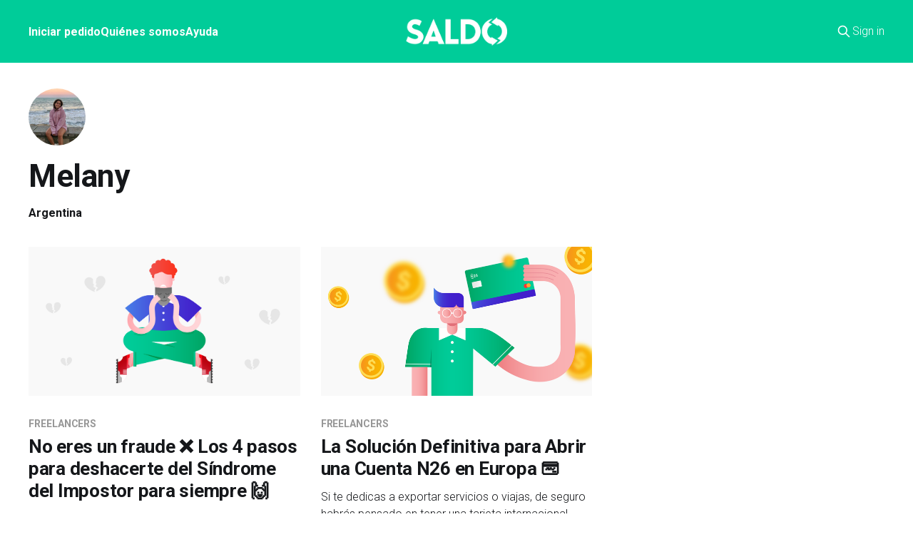

--- FILE ---
content_type: text/html; charset=utf-8
request_url: https://blog.saldo.com.ar/author/melany/
body_size: 4335
content:
<!DOCTYPE html>
<html lang="es">
<head>

    <title>Melany - El blog de Saldoar</title>
    <meta charset="utf-8" />
    <meta http-equiv="X-UA-Compatible" content="IE=edge" />
    <meta name="HandheldFriendly" content="True" />
    <meta name="viewport" content="width=device-width, initial-scale=1.0" />
    
    <link rel="preload" as="style" href="/assets/built/screen.css?v=1208dec9db" />
    <link rel="preload" as="script" href="/assets/built/casper.js?v=1208dec9db" />

    <link rel="stylesheet" type="text/css" href="/assets/built/screen.css?v=1208dec9db" />

    <link rel="icon" href="https://rys2.sfo3.digitaloceanspaces.com/saldo/blog/2025/06/apple-touch-icon-57x57-v2-2.png" type="image/png">
    <link rel="canonical" href="https://blog.saldo.com.ar/author/melany/">
    <meta name="referrer" content="no-referrer-when-downgrade">
    
    <meta property="og:site_name" content="El blog de Saldoar">
    <meta property="og:type" content="profile">
    <meta property="og:title" content="Melany - El blog de Saldoar">
    <meta property="og:description" content="Descubre los secretos para sacar el máximo beneficio de tu dinero digital. Todo lo que necesitas saber en un solo lugar. Bienvenido al Blog de SaldoAr">
    <meta property="og:url" content="https://blog.saldo.com.ar/author/melany/">
    <meta property="article:publisher" content="https://www.facebook.com/saldo.ar/">
    <meta name="twitter:card" content="summary">
    <meta name="twitter:title" content="Melany - El blog de Saldoar">
    <meta name="twitter:description" content="Descubre los secretos para sacar el máximo beneficio de tu dinero digital. Todo lo que necesitas saber en un solo lugar. Bienvenido al Blog de SaldoAr">
    <meta name="twitter:url" content="https://blog.saldo.com.ar/author/melany/">
    <meta name="twitter:site" content="@SaldoComAr">
    
    <script type="application/ld+json">
{
    "@context": "https://schema.org",
    "@type": "Person",
    "sameAs": [],
    "name": "Melany",
    "url": "https://blog.saldo.com.ar/author/melany/",
    "mainEntityOfPage": "https://blog.saldo.com.ar/author/melany/"
}
    </script>

    <meta name="generator" content="Ghost 6.0">
    <link rel="alternate" type="application/rss+xml" title="El blog de Saldoar" href="https://blog.saldo.com.ar/rss/">
    <script defer src="https://cdn.jsdelivr.net/ghost/portal@~2.51/umd/portal.min.js" data-i18n="true" data-ghost="https://blog.saldo.com.ar/" data-key="eba3d0e9341cca5d3615458f7a" data-api="https://blog.saldo.com.ar/ghost/api/content/" data-locale="es" crossorigin="anonymous"></script><style id="gh-members-styles">.gh-post-upgrade-cta-content,
.gh-post-upgrade-cta {
    display: flex;
    flex-direction: column;
    align-items: center;
    font-family: -apple-system, BlinkMacSystemFont, 'Segoe UI', Roboto, Oxygen, Ubuntu, Cantarell, 'Open Sans', 'Helvetica Neue', sans-serif;
    text-align: center;
    width: 100%;
    color: #ffffff;
    font-size: 16px;
}

.gh-post-upgrade-cta-content {
    border-radius: 8px;
    padding: 40px 4vw;
}

.gh-post-upgrade-cta h2 {
    color: #ffffff;
    font-size: 28px;
    letter-spacing: -0.2px;
    margin: 0;
    padding: 0;
}

.gh-post-upgrade-cta p {
    margin: 20px 0 0;
    padding: 0;
}

.gh-post-upgrade-cta small {
    font-size: 16px;
    letter-spacing: -0.2px;
}

.gh-post-upgrade-cta a {
    color: #ffffff;
    cursor: pointer;
    font-weight: 500;
    box-shadow: none;
    text-decoration: underline;
}

.gh-post-upgrade-cta a:hover {
    color: #ffffff;
    opacity: 0.8;
    box-shadow: none;
    text-decoration: underline;
}

.gh-post-upgrade-cta a.gh-btn {
    display: block;
    background: #ffffff;
    text-decoration: none;
    margin: 28px 0 0;
    padding: 8px 18px;
    border-radius: 4px;
    font-size: 16px;
    font-weight: 600;
}

.gh-post-upgrade-cta a.gh-btn:hover {
    opacity: 0.92;
}</style>
    <script defer src="https://cdn.jsdelivr.net/ghost/sodo-search@~1.8/umd/sodo-search.min.js" data-key="eba3d0e9341cca5d3615458f7a" data-styles="https://cdn.jsdelivr.net/ghost/sodo-search@~1.8/umd/main.css" data-sodo-search="https://blog.saldo.com.ar/" data-locale="es" crossorigin="anonymous"></script>
    
    <link href="https://blog.saldo.com.ar/webmentions/receive/" rel="webmention">
    <script defer src="/public/cards.min.js?v=1208dec9db"></script>
    <link rel="stylesheet" type="text/css" href="/public/cards.min.css?v=1208dec9db">
    <script defer src="/public/comment-counts.min.js?v=1208dec9db" data-ghost-comments-counts-api="https://blog.saldo.com.ar/members/api/comments/counts/"></script>
    <script defer src="/public/member-attribution.min.js?v=1208dec9db"></script><style>:root {--ghost-accent-color: #00cc99;}</style>
    <link href='https://fonts.googleapis.com/css2?family=Roboto:wght@300;700&display=swap' rel='stylesheet'>
<link rel="stylesheet" href="https://cdnjs.cloudflare.com/ajax/libs/font-awesome/6.2.0/css/brands.min.css" integrity="sha512-+oRH6u1nDGSm3hH8poU85YFIVTdSnS2f+texdPGrURaJh8hzmhMiZrQth6l56P4ZQmxeZzd2DqVEMqQoJ8J89A==" crossorigin="anonymous" referrerpolicy="no-referrer" />
<link rel="icon" type="image/png" href="https://saldo.com.ar/assets/images/favicon/favicon196x196.png" sizes="196x196">
<!-- Google tag (gtag.js) -->
<script async src="https://www.googletagmanager.com/gtag/js?id=G-BE6KV8CM5E"></script>
<script>
  window.dataLayer = window.dataLayer || [];
  function gtag(){dataLayer.push(arguments);}
  gtag('js', new Date());

  gtag('config', 'G-BE6KV8CM5E');
</script>
<!-- End Google Tag Manager -->
<style>
	.gh-head-button {
        display: none !important;
    }
    
    .gh-head-menu .nav {
    	font-weight: bold !important;
    }
    
    .site-title {
    	display: none !important;
    }
    
    .gh-head-menu .nav-instagram a,
    .gh-head-menu .nav-youtube a {
        font-size: 0 !important;
    }
    
    .gh-head-menu .nav-instagram a::before,
    .gh-head-menu .nav-youtube a::before {
        font-family: "Font Awesome 6 Brands";
        display: inline-block;
        font-size: 20px;
        font-style: normal;
        font-weight: normal;
        font-variant: normal;
        text-rendering: auto;
        -webkit-font-smoothing: antialiased;
    }

    .gh-head-menu .nav-youtube a::before {content: "\f167"}
    .gh-head-menu .nav-instagram a::before {content: "\f16d"}
</style>

</head>
<body class="author-template author-melany is-head-middle-logo has-cover">
<div class="viewport">

    <header id="gh-head" class="gh-head outer">
        <div class="gh-head-inner inner">
            <div class="gh-head-brand">
                <a class="gh-head-logo" href="https://blog.saldo.com.ar">
                        <img src="https://rys2.sfo3.digitaloceanspaces.com/saldo/blog/2025/06/logo-white-1.png" alt="El blog de Saldoar">
                </a>
                <button class="gh-search gh-icon-btn" aria-label="Search this site" data-ghost-search><svg xmlns="http://www.w3.org/2000/svg" fill="none" viewBox="0 0 24 24" stroke="currentColor" stroke-width="2" width="20" height="20"><path stroke-linecap="round" stroke-linejoin="round" d="M21 21l-6-6m2-5a7 7 0 11-14 0 7 7 0 0114 0z"></path></svg></button>
                <button class="gh-burger" aria-label="Main Menu"></button>
            </div>

            <nav class="gh-head-menu">
                <ul class="nav">
    <li class="nav-iniciar-pedido"><a href="https://saldo.com.ar/?utm_source=BLOG&utm_medium=NAVBAR">Iniciar pedido</a></li>
    <li class="nav-quienes-somos"><a href="https://blog.saldo.com.ar/saldoar-es-confiable/?utm_source=BLOG&utm_medium=NAVBAR">Quiénes somos</a></li>
    <li class="nav-ayuda"><a href="https://blog.saldo.com.ar/tag/ayuda/?utm_source=BLOG&utm_medium=NAVBAR">Ayuda</a></li>
</ul>

            </nav>

            <div class="gh-head-actions">
                    <button class="gh-search gh-icon-btn" aria-label="Search this site" data-ghost-search><svg xmlns="http://www.w3.org/2000/svg" fill="none" viewBox="0 0 24 24" stroke="currentColor" stroke-width="2" width="20" height="20"><path stroke-linecap="round" stroke-linejoin="round" d="M21 21l-6-6m2-5a7 7 0 11-14 0 7 7 0 0114 0z"></path></svg></button>
                    <div class="gh-head-members">
                                <a class="gh-head-link" href="#/portal/signin" data-portal="signin">Sign in</a>
                                <a class="gh-head-button" href="#/portal/signup" data-portal="signup">Subscribe</a>
                    </div>
            </div>
        </div>
    </header>

    <div class="site-content">
        
<main id="site-main" class="site-main outer">
<div class="inner posts">

    <div class="post-feed">

        <section class="post-card post-card-large">


            <div class="post-card-content">
            <div class="post-card-content-link">

                    <img class="author-profile-pic" src="https://rys2.sfo3.digitaloceanspaces.com/saldo/blog/2022/08/5a4d2bf9-b689-4f6a-b690-22a697b0975f.jpg" alt="Melany" />

                <header class="post-card-header">
                    <h2 class="post-card-title">Melany</h2>
                </header>


                <footer class="author-profile-footer">
                        <div class="author-profile-location">Argentina</div>
                    <div class="author-profile-meta">
                    </div>
                </footer>

            </div>
            </div>

        </section>

            
<article class="post-card post tag-freelancers">

    <a class="post-card-image-link" href="/4-pasos-para-deshacerte-del-sindrome-del-impostor/">

        <img class="post-card-image"
            srcset="https://img.reyesoft.com/saldo/s/2022/08/impostor-1.png 300w,
                    https://img.reyesoft.com/saldo/m/2022/08/impostor-1.png 600w,
                    https://img.reyesoft.com/saldo/l/2022/08/impostor-1.png 1000w,
                    https://img.reyesoft.com/saldo/xl/2022/08/impostor-1.png 2000w"
            sizes="(max-width: 1000px) 400px, 800px"
            src="https://img.reyesoft.com/saldo/m/2022/08/impostor-1.png"
            alt="No eres un fraude ❌ Los 4 pasos para deshacerte del Síndrome del Impostor para siempre 🙌"
            loading="lazy"
        />


    </a>

    <div class="post-card-content">

        <a class="post-card-content-link" href="/4-pasos-para-deshacerte-del-sindrome-del-impostor/">
            <header class="post-card-header">
                <div class="post-card-tags">
                        <span class="post-card-primary-tag">FREELANCERS</span>
                </div>
                <h2 class="post-card-title">
                    No eres un fraude ❌ Los 4 pasos para deshacerte del Síndrome del Impostor para siempre 🙌
                </h2>
            </header>
                <div class="post-card-excerpt">¿Alguna vez te has sentido un fraude? ¿Experimentas a menudo un intenso temor a fracasar? ¿Consideras que no estás capacitado para el trabajo que realizas y, a pesar de todo, sigues recibiendo elogios? Si has contestado “si” a alguna de estas preguntas, puede que estés padeciendo el Síndrome del Impostor.</div>
        </a>

        <footer class="post-card-meta">
            <time class="post-card-meta-date" datetime="2022-10-26">26 oct. 2022</time>
                <span class="post-card-meta-length">3 min read</span>
                <script
    data-ghost-comment-count="62fbd5a6e7590700012db65b"
    data-ghost-comment-count-empty=""
    data-ghost-comment-count-singular="comment"
    data-ghost-comment-count-plural="comments"
    data-ghost-comment-count-tag="span"
    data-ghost-comment-count-class-name=""
    data-ghost-comment-count-autowrap="true"
>
</script>
        </footer>

    </div>

</article>
            
<article class="post-card post tag-freelancers">

    <a class="post-card-image-link" href="/tarjeta-internacional-cuenta-en-europa-gratis/">

        <img class="post-card-image"
            srcset="https://img.reyesoft.com/saldo/s/2022/09/n26.png 300w,
                    https://img.reyesoft.com/saldo/m/2022/09/n26.png 600w,
                    https://img.reyesoft.com/saldo/l/2022/09/n26.png 1000w,
                    https://img.reyesoft.com/saldo/xl/2022/09/n26.png 2000w"
            sizes="(max-width: 1000px) 400px, 800px"
            src="https://img.reyesoft.com/saldo/m/2022/09/n26.png"
            alt="La Solución Definitiva para Abrir una Cuenta N26 en Europa 💳"
            loading="lazy"
        />


    </a>

    <div class="post-card-content">

        <a class="post-card-content-link" href="/tarjeta-internacional-cuenta-en-europa-gratis/">
            <header class="post-card-header">
                <div class="post-card-tags">
                        <span class="post-card-primary-tag">FREELANCERS</span>
                </div>
                <h2 class="post-card-title">
                    La Solución Definitiva para Abrir una Cuenta N26 en Europa 💳
                </h2>
            </header>
                <div class="post-card-excerpt">Si te dedicas a exportar servicios o viajas, de seguro habrás pensado en tener una tarjeta internacional europea. Tener una cuenta en Europa te permitirá cobrar y pagar con transferencias internacionales, a muy bajo costo, y disponer de fondos en una tarjeta internacional MasterCard. +Si quieres saber cómo puedes pedir</div>
        </a>

        <footer class="post-card-meta">
            <time class="post-card-meta-date" datetime="2022-09-15">15 sep. 2022</time>
                <span class="post-card-meta-length">2 min read</span>
                <script
    data-ghost-comment-count="62f4e89672587d000189b018"
    data-ghost-comment-count-empty=""
    data-ghost-comment-count-singular="comment"
    data-ghost-comment-count-plural="comments"
    data-ghost-comment-count-tag="span"
    data-ghost-comment-count-class-name=""
    data-ghost-comment-count-autowrap="true"
>
</script>
        </footer>

    </div>

</article>

    </div>

    <nav class="pagination">
    <span class="page-number">Page 1 of 1</span>
</nav>

    
</div>
</main>

    </div>

    <footer class="site-footer outer">
        <div class="inner">
            <section class="copyright"><a href="https://blog.saldo.com.ar">El blog de Saldoar</a> &copy; 2026</section>
            <nav class="site-footer-nav">
                <ul class="nav">
    <li class="nav-garantia"><a href="https://saldo.com.ar/wiki/warranty">Garantía</a></li>
    <li class="nav-subir-de-nivel"><a href="https://blog.saldo.com.ar/como-subir-de-nivel-en-saldoar/">Subir de nivel</a></li>
    <li class="nav-programa-de-referidos"><a href="https://saldo.com.ar/wiki/referral-program">Programa de referidos</a></li>
    <li class="nav-enviar-dinero-por-paypal"><a href="https://blog.saldo.com.ar/tag/paypal/">Enviar dinero por PayPal</a></li>
    <li class="nav-transferencia-pesos-argentinos"><a href="https://blog.saldo.com.ar/tag/transferencia-bancaria-argentina/">Transferencia Pesos Argentinos</a></li>
</ul>

            </nav>
            <div class="gh-powered-by"><a href="https://ghost.org/" target="_blank" rel="noopener">Powered by Ghost</a></div>
        </div>
    </footer>

</div>


<script
    src="https://code.jquery.com/jquery-3.5.1.min.js"
    integrity="sha256-9/aliU8dGd2tb6OSsuzixeV4y/faTqgFtohetphbbj0="
    crossorigin="anonymous">
</script>
<script src="/assets/built/casper.js?v=1208dec9db"></script>
<script>
$(document).ready(function () {
    // Mobile Menu Trigger
    $('.gh-burger').click(function () {
        $('body').toggleClass('gh-head-open');
    });
    // FitVids - Makes video embeds responsive
    $(".gh-content").fitVids();
});
</script>

<style>
    .site-footer {
    	padding: 40px;
    }
    .site-footer-nav ul{
        flex-direction: column;
        align-items: center;
        list-style:none;
        margin: 0;
    }
	.site-footer-nav li a:before {
    	display: none !important;
    }
</style>

</body>
</html>
